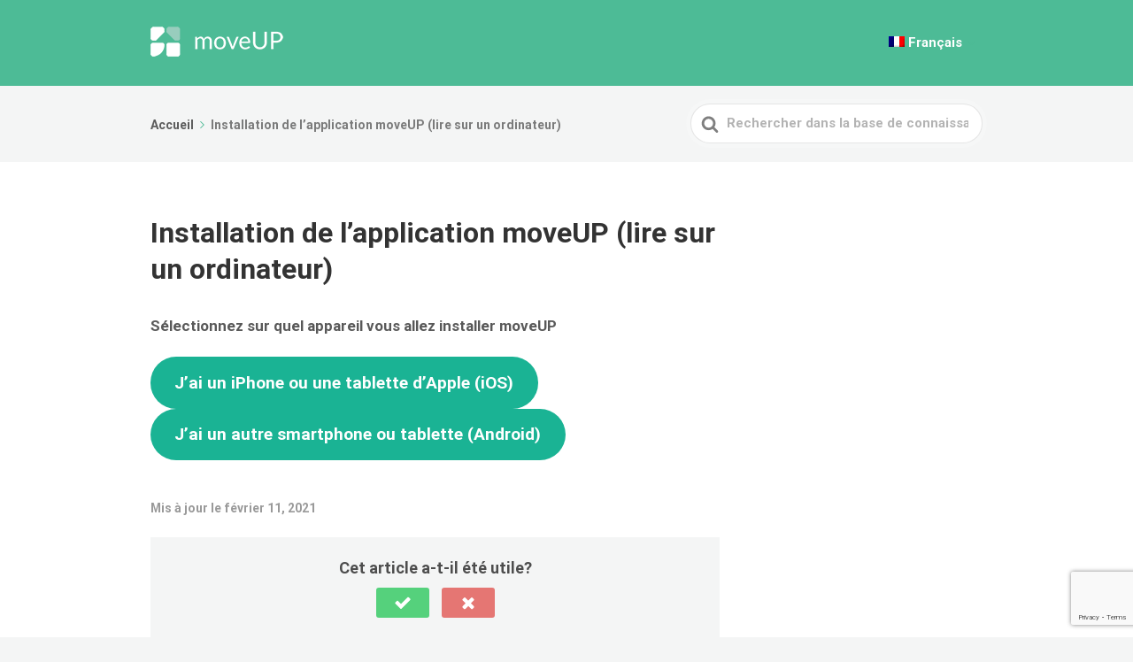

--- FILE ---
content_type: text/html; charset=utf-8
request_url: https://www.google.com/recaptcha/api2/anchor?ar=1&k=6LeslIceAAAAAPBU16SFCLen5RDeLfftiJdUobau&co=aHR0cHM6Ly9zdXBwb3J0LmJhcmlhdHJpY3MubW92ZXVwLmNhcmU6NDQz&hl=en&v=PoyoqOPhxBO7pBk68S4YbpHZ&size=invisible&anchor-ms=20000&execute-ms=30000&cb=gyxyuf2hu0o3
body_size: 48730
content:
<!DOCTYPE HTML><html dir="ltr" lang="en"><head><meta http-equiv="Content-Type" content="text/html; charset=UTF-8">
<meta http-equiv="X-UA-Compatible" content="IE=edge">
<title>reCAPTCHA</title>
<style type="text/css">
/* cyrillic-ext */
@font-face {
  font-family: 'Roboto';
  font-style: normal;
  font-weight: 400;
  font-stretch: 100%;
  src: url(//fonts.gstatic.com/s/roboto/v48/KFO7CnqEu92Fr1ME7kSn66aGLdTylUAMa3GUBHMdazTgWw.woff2) format('woff2');
  unicode-range: U+0460-052F, U+1C80-1C8A, U+20B4, U+2DE0-2DFF, U+A640-A69F, U+FE2E-FE2F;
}
/* cyrillic */
@font-face {
  font-family: 'Roboto';
  font-style: normal;
  font-weight: 400;
  font-stretch: 100%;
  src: url(//fonts.gstatic.com/s/roboto/v48/KFO7CnqEu92Fr1ME7kSn66aGLdTylUAMa3iUBHMdazTgWw.woff2) format('woff2');
  unicode-range: U+0301, U+0400-045F, U+0490-0491, U+04B0-04B1, U+2116;
}
/* greek-ext */
@font-face {
  font-family: 'Roboto';
  font-style: normal;
  font-weight: 400;
  font-stretch: 100%;
  src: url(//fonts.gstatic.com/s/roboto/v48/KFO7CnqEu92Fr1ME7kSn66aGLdTylUAMa3CUBHMdazTgWw.woff2) format('woff2');
  unicode-range: U+1F00-1FFF;
}
/* greek */
@font-face {
  font-family: 'Roboto';
  font-style: normal;
  font-weight: 400;
  font-stretch: 100%;
  src: url(//fonts.gstatic.com/s/roboto/v48/KFO7CnqEu92Fr1ME7kSn66aGLdTylUAMa3-UBHMdazTgWw.woff2) format('woff2');
  unicode-range: U+0370-0377, U+037A-037F, U+0384-038A, U+038C, U+038E-03A1, U+03A3-03FF;
}
/* math */
@font-face {
  font-family: 'Roboto';
  font-style: normal;
  font-weight: 400;
  font-stretch: 100%;
  src: url(//fonts.gstatic.com/s/roboto/v48/KFO7CnqEu92Fr1ME7kSn66aGLdTylUAMawCUBHMdazTgWw.woff2) format('woff2');
  unicode-range: U+0302-0303, U+0305, U+0307-0308, U+0310, U+0312, U+0315, U+031A, U+0326-0327, U+032C, U+032F-0330, U+0332-0333, U+0338, U+033A, U+0346, U+034D, U+0391-03A1, U+03A3-03A9, U+03B1-03C9, U+03D1, U+03D5-03D6, U+03F0-03F1, U+03F4-03F5, U+2016-2017, U+2034-2038, U+203C, U+2040, U+2043, U+2047, U+2050, U+2057, U+205F, U+2070-2071, U+2074-208E, U+2090-209C, U+20D0-20DC, U+20E1, U+20E5-20EF, U+2100-2112, U+2114-2115, U+2117-2121, U+2123-214F, U+2190, U+2192, U+2194-21AE, U+21B0-21E5, U+21F1-21F2, U+21F4-2211, U+2213-2214, U+2216-22FF, U+2308-230B, U+2310, U+2319, U+231C-2321, U+2336-237A, U+237C, U+2395, U+239B-23B7, U+23D0, U+23DC-23E1, U+2474-2475, U+25AF, U+25B3, U+25B7, U+25BD, U+25C1, U+25CA, U+25CC, U+25FB, U+266D-266F, U+27C0-27FF, U+2900-2AFF, U+2B0E-2B11, U+2B30-2B4C, U+2BFE, U+3030, U+FF5B, U+FF5D, U+1D400-1D7FF, U+1EE00-1EEFF;
}
/* symbols */
@font-face {
  font-family: 'Roboto';
  font-style: normal;
  font-weight: 400;
  font-stretch: 100%;
  src: url(//fonts.gstatic.com/s/roboto/v48/KFO7CnqEu92Fr1ME7kSn66aGLdTylUAMaxKUBHMdazTgWw.woff2) format('woff2');
  unicode-range: U+0001-000C, U+000E-001F, U+007F-009F, U+20DD-20E0, U+20E2-20E4, U+2150-218F, U+2190, U+2192, U+2194-2199, U+21AF, U+21E6-21F0, U+21F3, U+2218-2219, U+2299, U+22C4-22C6, U+2300-243F, U+2440-244A, U+2460-24FF, U+25A0-27BF, U+2800-28FF, U+2921-2922, U+2981, U+29BF, U+29EB, U+2B00-2BFF, U+4DC0-4DFF, U+FFF9-FFFB, U+10140-1018E, U+10190-1019C, U+101A0, U+101D0-101FD, U+102E0-102FB, U+10E60-10E7E, U+1D2C0-1D2D3, U+1D2E0-1D37F, U+1F000-1F0FF, U+1F100-1F1AD, U+1F1E6-1F1FF, U+1F30D-1F30F, U+1F315, U+1F31C, U+1F31E, U+1F320-1F32C, U+1F336, U+1F378, U+1F37D, U+1F382, U+1F393-1F39F, U+1F3A7-1F3A8, U+1F3AC-1F3AF, U+1F3C2, U+1F3C4-1F3C6, U+1F3CA-1F3CE, U+1F3D4-1F3E0, U+1F3ED, U+1F3F1-1F3F3, U+1F3F5-1F3F7, U+1F408, U+1F415, U+1F41F, U+1F426, U+1F43F, U+1F441-1F442, U+1F444, U+1F446-1F449, U+1F44C-1F44E, U+1F453, U+1F46A, U+1F47D, U+1F4A3, U+1F4B0, U+1F4B3, U+1F4B9, U+1F4BB, U+1F4BF, U+1F4C8-1F4CB, U+1F4D6, U+1F4DA, U+1F4DF, U+1F4E3-1F4E6, U+1F4EA-1F4ED, U+1F4F7, U+1F4F9-1F4FB, U+1F4FD-1F4FE, U+1F503, U+1F507-1F50B, U+1F50D, U+1F512-1F513, U+1F53E-1F54A, U+1F54F-1F5FA, U+1F610, U+1F650-1F67F, U+1F687, U+1F68D, U+1F691, U+1F694, U+1F698, U+1F6AD, U+1F6B2, U+1F6B9-1F6BA, U+1F6BC, U+1F6C6-1F6CF, U+1F6D3-1F6D7, U+1F6E0-1F6EA, U+1F6F0-1F6F3, U+1F6F7-1F6FC, U+1F700-1F7FF, U+1F800-1F80B, U+1F810-1F847, U+1F850-1F859, U+1F860-1F887, U+1F890-1F8AD, U+1F8B0-1F8BB, U+1F8C0-1F8C1, U+1F900-1F90B, U+1F93B, U+1F946, U+1F984, U+1F996, U+1F9E9, U+1FA00-1FA6F, U+1FA70-1FA7C, U+1FA80-1FA89, U+1FA8F-1FAC6, U+1FACE-1FADC, U+1FADF-1FAE9, U+1FAF0-1FAF8, U+1FB00-1FBFF;
}
/* vietnamese */
@font-face {
  font-family: 'Roboto';
  font-style: normal;
  font-weight: 400;
  font-stretch: 100%;
  src: url(//fonts.gstatic.com/s/roboto/v48/KFO7CnqEu92Fr1ME7kSn66aGLdTylUAMa3OUBHMdazTgWw.woff2) format('woff2');
  unicode-range: U+0102-0103, U+0110-0111, U+0128-0129, U+0168-0169, U+01A0-01A1, U+01AF-01B0, U+0300-0301, U+0303-0304, U+0308-0309, U+0323, U+0329, U+1EA0-1EF9, U+20AB;
}
/* latin-ext */
@font-face {
  font-family: 'Roboto';
  font-style: normal;
  font-weight: 400;
  font-stretch: 100%;
  src: url(//fonts.gstatic.com/s/roboto/v48/KFO7CnqEu92Fr1ME7kSn66aGLdTylUAMa3KUBHMdazTgWw.woff2) format('woff2');
  unicode-range: U+0100-02BA, U+02BD-02C5, U+02C7-02CC, U+02CE-02D7, U+02DD-02FF, U+0304, U+0308, U+0329, U+1D00-1DBF, U+1E00-1E9F, U+1EF2-1EFF, U+2020, U+20A0-20AB, U+20AD-20C0, U+2113, U+2C60-2C7F, U+A720-A7FF;
}
/* latin */
@font-face {
  font-family: 'Roboto';
  font-style: normal;
  font-weight: 400;
  font-stretch: 100%;
  src: url(//fonts.gstatic.com/s/roboto/v48/KFO7CnqEu92Fr1ME7kSn66aGLdTylUAMa3yUBHMdazQ.woff2) format('woff2');
  unicode-range: U+0000-00FF, U+0131, U+0152-0153, U+02BB-02BC, U+02C6, U+02DA, U+02DC, U+0304, U+0308, U+0329, U+2000-206F, U+20AC, U+2122, U+2191, U+2193, U+2212, U+2215, U+FEFF, U+FFFD;
}
/* cyrillic-ext */
@font-face {
  font-family: 'Roboto';
  font-style: normal;
  font-weight: 500;
  font-stretch: 100%;
  src: url(//fonts.gstatic.com/s/roboto/v48/KFO7CnqEu92Fr1ME7kSn66aGLdTylUAMa3GUBHMdazTgWw.woff2) format('woff2');
  unicode-range: U+0460-052F, U+1C80-1C8A, U+20B4, U+2DE0-2DFF, U+A640-A69F, U+FE2E-FE2F;
}
/* cyrillic */
@font-face {
  font-family: 'Roboto';
  font-style: normal;
  font-weight: 500;
  font-stretch: 100%;
  src: url(//fonts.gstatic.com/s/roboto/v48/KFO7CnqEu92Fr1ME7kSn66aGLdTylUAMa3iUBHMdazTgWw.woff2) format('woff2');
  unicode-range: U+0301, U+0400-045F, U+0490-0491, U+04B0-04B1, U+2116;
}
/* greek-ext */
@font-face {
  font-family: 'Roboto';
  font-style: normal;
  font-weight: 500;
  font-stretch: 100%;
  src: url(//fonts.gstatic.com/s/roboto/v48/KFO7CnqEu92Fr1ME7kSn66aGLdTylUAMa3CUBHMdazTgWw.woff2) format('woff2');
  unicode-range: U+1F00-1FFF;
}
/* greek */
@font-face {
  font-family: 'Roboto';
  font-style: normal;
  font-weight: 500;
  font-stretch: 100%;
  src: url(//fonts.gstatic.com/s/roboto/v48/KFO7CnqEu92Fr1ME7kSn66aGLdTylUAMa3-UBHMdazTgWw.woff2) format('woff2');
  unicode-range: U+0370-0377, U+037A-037F, U+0384-038A, U+038C, U+038E-03A1, U+03A3-03FF;
}
/* math */
@font-face {
  font-family: 'Roboto';
  font-style: normal;
  font-weight: 500;
  font-stretch: 100%;
  src: url(//fonts.gstatic.com/s/roboto/v48/KFO7CnqEu92Fr1ME7kSn66aGLdTylUAMawCUBHMdazTgWw.woff2) format('woff2');
  unicode-range: U+0302-0303, U+0305, U+0307-0308, U+0310, U+0312, U+0315, U+031A, U+0326-0327, U+032C, U+032F-0330, U+0332-0333, U+0338, U+033A, U+0346, U+034D, U+0391-03A1, U+03A3-03A9, U+03B1-03C9, U+03D1, U+03D5-03D6, U+03F0-03F1, U+03F4-03F5, U+2016-2017, U+2034-2038, U+203C, U+2040, U+2043, U+2047, U+2050, U+2057, U+205F, U+2070-2071, U+2074-208E, U+2090-209C, U+20D0-20DC, U+20E1, U+20E5-20EF, U+2100-2112, U+2114-2115, U+2117-2121, U+2123-214F, U+2190, U+2192, U+2194-21AE, U+21B0-21E5, U+21F1-21F2, U+21F4-2211, U+2213-2214, U+2216-22FF, U+2308-230B, U+2310, U+2319, U+231C-2321, U+2336-237A, U+237C, U+2395, U+239B-23B7, U+23D0, U+23DC-23E1, U+2474-2475, U+25AF, U+25B3, U+25B7, U+25BD, U+25C1, U+25CA, U+25CC, U+25FB, U+266D-266F, U+27C0-27FF, U+2900-2AFF, U+2B0E-2B11, U+2B30-2B4C, U+2BFE, U+3030, U+FF5B, U+FF5D, U+1D400-1D7FF, U+1EE00-1EEFF;
}
/* symbols */
@font-face {
  font-family: 'Roboto';
  font-style: normal;
  font-weight: 500;
  font-stretch: 100%;
  src: url(//fonts.gstatic.com/s/roboto/v48/KFO7CnqEu92Fr1ME7kSn66aGLdTylUAMaxKUBHMdazTgWw.woff2) format('woff2');
  unicode-range: U+0001-000C, U+000E-001F, U+007F-009F, U+20DD-20E0, U+20E2-20E4, U+2150-218F, U+2190, U+2192, U+2194-2199, U+21AF, U+21E6-21F0, U+21F3, U+2218-2219, U+2299, U+22C4-22C6, U+2300-243F, U+2440-244A, U+2460-24FF, U+25A0-27BF, U+2800-28FF, U+2921-2922, U+2981, U+29BF, U+29EB, U+2B00-2BFF, U+4DC0-4DFF, U+FFF9-FFFB, U+10140-1018E, U+10190-1019C, U+101A0, U+101D0-101FD, U+102E0-102FB, U+10E60-10E7E, U+1D2C0-1D2D3, U+1D2E0-1D37F, U+1F000-1F0FF, U+1F100-1F1AD, U+1F1E6-1F1FF, U+1F30D-1F30F, U+1F315, U+1F31C, U+1F31E, U+1F320-1F32C, U+1F336, U+1F378, U+1F37D, U+1F382, U+1F393-1F39F, U+1F3A7-1F3A8, U+1F3AC-1F3AF, U+1F3C2, U+1F3C4-1F3C6, U+1F3CA-1F3CE, U+1F3D4-1F3E0, U+1F3ED, U+1F3F1-1F3F3, U+1F3F5-1F3F7, U+1F408, U+1F415, U+1F41F, U+1F426, U+1F43F, U+1F441-1F442, U+1F444, U+1F446-1F449, U+1F44C-1F44E, U+1F453, U+1F46A, U+1F47D, U+1F4A3, U+1F4B0, U+1F4B3, U+1F4B9, U+1F4BB, U+1F4BF, U+1F4C8-1F4CB, U+1F4D6, U+1F4DA, U+1F4DF, U+1F4E3-1F4E6, U+1F4EA-1F4ED, U+1F4F7, U+1F4F9-1F4FB, U+1F4FD-1F4FE, U+1F503, U+1F507-1F50B, U+1F50D, U+1F512-1F513, U+1F53E-1F54A, U+1F54F-1F5FA, U+1F610, U+1F650-1F67F, U+1F687, U+1F68D, U+1F691, U+1F694, U+1F698, U+1F6AD, U+1F6B2, U+1F6B9-1F6BA, U+1F6BC, U+1F6C6-1F6CF, U+1F6D3-1F6D7, U+1F6E0-1F6EA, U+1F6F0-1F6F3, U+1F6F7-1F6FC, U+1F700-1F7FF, U+1F800-1F80B, U+1F810-1F847, U+1F850-1F859, U+1F860-1F887, U+1F890-1F8AD, U+1F8B0-1F8BB, U+1F8C0-1F8C1, U+1F900-1F90B, U+1F93B, U+1F946, U+1F984, U+1F996, U+1F9E9, U+1FA00-1FA6F, U+1FA70-1FA7C, U+1FA80-1FA89, U+1FA8F-1FAC6, U+1FACE-1FADC, U+1FADF-1FAE9, U+1FAF0-1FAF8, U+1FB00-1FBFF;
}
/* vietnamese */
@font-face {
  font-family: 'Roboto';
  font-style: normal;
  font-weight: 500;
  font-stretch: 100%;
  src: url(//fonts.gstatic.com/s/roboto/v48/KFO7CnqEu92Fr1ME7kSn66aGLdTylUAMa3OUBHMdazTgWw.woff2) format('woff2');
  unicode-range: U+0102-0103, U+0110-0111, U+0128-0129, U+0168-0169, U+01A0-01A1, U+01AF-01B0, U+0300-0301, U+0303-0304, U+0308-0309, U+0323, U+0329, U+1EA0-1EF9, U+20AB;
}
/* latin-ext */
@font-face {
  font-family: 'Roboto';
  font-style: normal;
  font-weight: 500;
  font-stretch: 100%;
  src: url(//fonts.gstatic.com/s/roboto/v48/KFO7CnqEu92Fr1ME7kSn66aGLdTylUAMa3KUBHMdazTgWw.woff2) format('woff2');
  unicode-range: U+0100-02BA, U+02BD-02C5, U+02C7-02CC, U+02CE-02D7, U+02DD-02FF, U+0304, U+0308, U+0329, U+1D00-1DBF, U+1E00-1E9F, U+1EF2-1EFF, U+2020, U+20A0-20AB, U+20AD-20C0, U+2113, U+2C60-2C7F, U+A720-A7FF;
}
/* latin */
@font-face {
  font-family: 'Roboto';
  font-style: normal;
  font-weight: 500;
  font-stretch: 100%;
  src: url(//fonts.gstatic.com/s/roboto/v48/KFO7CnqEu92Fr1ME7kSn66aGLdTylUAMa3yUBHMdazQ.woff2) format('woff2');
  unicode-range: U+0000-00FF, U+0131, U+0152-0153, U+02BB-02BC, U+02C6, U+02DA, U+02DC, U+0304, U+0308, U+0329, U+2000-206F, U+20AC, U+2122, U+2191, U+2193, U+2212, U+2215, U+FEFF, U+FFFD;
}
/* cyrillic-ext */
@font-face {
  font-family: 'Roboto';
  font-style: normal;
  font-weight: 900;
  font-stretch: 100%;
  src: url(//fonts.gstatic.com/s/roboto/v48/KFO7CnqEu92Fr1ME7kSn66aGLdTylUAMa3GUBHMdazTgWw.woff2) format('woff2');
  unicode-range: U+0460-052F, U+1C80-1C8A, U+20B4, U+2DE0-2DFF, U+A640-A69F, U+FE2E-FE2F;
}
/* cyrillic */
@font-face {
  font-family: 'Roboto';
  font-style: normal;
  font-weight: 900;
  font-stretch: 100%;
  src: url(//fonts.gstatic.com/s/roboto/v48/KFO7CnqEu92Fr1ME7kSn66aGLdTylUAMa3iUBHMdazTgWw.woff2) format('woff2');
  unicode-range: U+0301, U+0400-045F, U+0490-0491, U+04B0-04B1, U+2116;
}
/* greek-ext */
@font-face {
  font-family: 'Roboto';
  font-style: normal;
  font-weight: 900;
  font-stretch: 100%;
  src: url(//fonts.gstatic.com/s/roboto/v48/KFO7CnqEu92Fr1ME7kSn66aGLdTylUAMa3CUBHMdazTgWw.woff2) format('woff2');
  unicode-range: U+1F00-1FFF;
}
/* greek */
@font-face {
  font-family: 'Roboto';
  font-style: normal;
  font-weight: 900;
  font-stretch: 100%;
  src: url(//fonts.gstatic.com/s/roboto/v48/KFO7CnqEu92Fr1ME7kSn66aGLdTylUAMa3-UBHMdazTgWw.woff2) format('woff2');
  unicode-range: U+0370-0377, U+037A-037F, U+0384-038A, U+038C, U+038E-03A1, U+03A3-03FF;
}
/* math */
@font-face {
  font-family: 'Roboto';
  font-style: normal;
  font-weight: 900;
  font-stretch: 100%;
  src: url(//fonts.gstatic.com/s/roboto/v48/KFO7CnqEu92Fr1ME7kSn66aGLdTylUAMawCUBHMdazTgWw.woff2) format('woff2');
  unicode-range: U+0302-0303, U+0305, U+0307-0308, U+0310, U+0312, U+0315, U+031A, U+0326-0327, U+032C, U+032F-0330, U+0332-0333, U+0338, U+033A, U+0346, U+034D, U+0391-03A1, U+03A3-03A9, U+03B1-03C9, U+03D1, U+03D5-03D6, U+03F0-03F1, U+03F4-03F5, U+2016-2017, U+2034-2038, U+203C, U+2040, U+2043, U+2047, U+2050, U+2057, U+205F, U+2070-2071, U+2074-208E, U+2090-209C, U+20D0-20DC, U+20E1, U+20E5-20EF, U+2100-2112, U+2114-2115, U+2117-2121, U+2123-214F, U+2190, U+2192, U+2194-21AE, U+21B0-21E5, U+21F1-21F2, U+21F4-2211, U+2213-2214, U+2216-22FF, U+2308-230B, U+2310, U+2319, U+231C-2321, U+2336-237A, U+237C, U+2395, U+239B-23B7, U+23D0, U+23DC-23E1, U+2474-2475, U+25AF, U+25B3, U+25B7, U+25BD, U+25C1, U+25CA, U+25CC, U+25FB, U+266D-266F, U+27C0-27FF, U+2900-2AFF, U+2B0E-2B11, U+2B30-2B4C, U+2BFE, U+3030, U+FF5B, U+FF5D, U+1D400-1D7FF, U+1EE00-1EEFF;
}
/* symbols */
@font-face {
  font-family: 'Roboto';
  font-style: normal;
  font-weight: 900;
  font-stretch: 100%;
  src: url(//fonts.gstatic.com/s/roboto/v48/KFO7CnqEu92Fr1ME7kSn66aGLdTylUAMaxKUBHMdazTgWw.woff2) format('woff2');
  unicode-range: U+0001-000C, U+000E-001F, U+007F-009F, U+20DD-20E0, U+20E2-20E4, U+2150-218F, U+2190, U+2192, U+2194-2199, U+21AF, U+21E6-21F0, U+21F3, U+2218-2219, U+2299, U+22C4-22C6, U+2300-243F, U+2440-244A, U+2460-24FF, U+25A0-27BF, U+2800-28FF, U+2921-2922, U+2981, U+29BF, U+29EB, U+2B00-2BFF, U+4DC0-4DFF, U+FFF9-FFFB, U+10140-1018E, U+10190-1019C, U+101A0, U+101D0-101FD, U+102E0-102FB, U+10E60-10E7E, U+1D2C0-1D2D3, U+1D2E0-1D37F, U+1F000-1F0FF, U+1F100-1F1AD, U+1F1E6-1F1FF, U+1F30D-1F30F, U+1F315, U+1F31C, U+1F31E, U+1F320-1F32C, U+1F336, U+1F378, U+1F37D, U+1F382, U+1F393-1F39F, U+1F3A7-1F3A8, U+1F3AC-1F3AF, U+1F3C2, U+1F3C4-1F3C6, U+1F3CA-1F3CE, U+1F3D4-1F3E0, U+1F3ED, U+1F3F1-1F3F3, U+1F3F5-1F3F7, U+1F408, U+1F415, U+1F41F, U+1F426, U+1F43F, U+1F441-1F442, U+1F444, U+1F446-1F449, U+1F44C-1F44E, U+1F453, U+1F46A, U+1F47D, U+1F4A3, U+1F4B0, U+1F4B3, U+1F4B9, U+1F4BB, U+1F4BF, U+1F4C8-1F4CB, U+1F4D6, U+1F4DA, U+1F4DF, U+1F4E3-1F4E6, U+1F4EA-1F4ED, U+1F4F7, U+1F4F9-1F4FB, U+1F4FD-1F4FE, U+1F503, U+1F507-1F50B, U+1F50D, U+1F512-1F513, U+1F53E-1F54A, U+1F54F-1F5FA, U+1F610, U+1F650-1F67F, U+1F687, U+1F68D, U+1F691, U+1F694, U+1F698, U+1F6AD, U+1F6B2, U+1F6B9-1F6BA, U+1F6BC, U+1F6C6-1F6CF, U+1F6D3-1F6D7, U+1F6E0-1F6EA, U+1F6F0-1F6F3, U+1F6F7-1F6FC, U+1F700-1F7FF, U+1F800-1F80B, U+1F810-1F847, U+1F850-1F859, U+1F860-1F887, U+1F890-1F8AD, U+1F8B0-1F8BB, U+1F8C0-1F8C1, U+1F900-1F90B, U+1F93B, U+1F946, U+1F984, U+1F996, U+1F9E9, U+1FA00-1FA6F, U+1FA70-1FA7C, U+1FA80-1FA89, U+1FA8F-1FAC6, U+1FACE-1FADC, U+1FADF-1FAE9, U+1FAF0-1FAF8, U+1FB00-1FBFF;
}
/* vietnamese */
@font-face {
  font-family: 'Roboto';
  font-style: normal;
  font-weight: 900;
  font-stretch: 100%;
  src: url(//fonts.gstatic.com/s/roboto/v48/KFO7CnqEu92Fr1ME7kSn66aGLdTylUAMa3OUBHMdazTgWw.woff2) format('woff2');
  unicode-range: U+0102-0103, U+0110-0111, U+0128-0129, U+0168-0169, U+01A0-01A1, U+01AF-01B0, U+0300-0301, U+0303-0304, U+0308-0309, U+0323, U+0329, U+1EA0-1EF9, U+20AB;
}
/* latin-ext */
@font-face {
  font-family: 'Roboto';
  font-style: normal;
  font-weight: 900;
  font-stretch: 100%;
  src: url(//fonts.gstatic.com/s/roboto/v48/KFO7CnqEu92Fr1ME7kSn66aGLdTylUAMa3KUBHMdazTgWw.woff2) format('woff2');
  unicode-range: U+0100-02BA, U+02BD-02C5, U+02C7-02CC, U+02CE-02D7, U+02DD-02FF, U+0304, U+0308, U+0329, U+1D00-1DBF, U+1E00-1E9F, U+1EF2-1EFF, U+2020, U+20A0-20AB, U+20AD-20C0, U+2113, U+2C60-2C7F, U+A720-A7FF;
}
/* latin */
@font-face {
  font-family: 'Roboto';
  font-style: normal;
  font-weight: 900;
  font-stretch: 100%;
  src: url(//fonts.gstatic.com/s/roboto/v48/KFO7CnqEu92Fr1ME7kSn66aGLdTylUAMa3yUBHMdazQ.woff2) format('woff2');
  unicode-range: U+0000-00FF, U+0131, U+0152-0153, U+02BB-02BC, U+02C6, U+02DA, U+02DC, U+0304, U+0308, U+0329, U+2000-206F, U+20AC, U+2122, U+2191, U+2193, U+2212, U+2215, U+FEFF, U+FFFD;
}

</style>
<link rel="stylesheet" type="text/css" href="https://www.gstatic.com/recaptcha/releases/PoyoqOPhxBO7pBk68S4YbpHZ/styles__ltr.css">
<script nonce="nWwLoYkxrFli1Rc95TNSTg" type="text/javascript">window['__recaptcha_api'] = 'https://www.google.com/recaptcha/api2/';</script>
<script type="text/javascript" src="https://www.gstatic.com/recaptcha/releases/PoyoqOPhxBO7pBk68S4YbpHZ/recaptcha__en.js" nonce="nWwLoYkxrFli1Rc95TNSTg">
      
    </script></head>
<body><div id="rc-anchor-alert" class="rc-anchor-alert"></div>
<input type="hidden" id="recaptcha-token" value="[base64]">
<script type="text/javascript" nonce="nWwLoYkxrFli1Rc95TNSTg">
      recaptcha.anchor.Main.init("[\x22ainput\x22,[\x22bgdata\x22,\x22\x22,\[base64]/[base64]/[base64]/[base64]/[base64]/UltsKytdPUU6KEU8MjA0OD9SW2wrK109RT4+NnwxOTI6KChFJjY0NTEyKT09NTUyOTYmJk0rMTxjLmxlbmd0aCYmKGMuY2hhckNvZGVBdChNKzEpJjY0NTEyKT09NTYzMjA/[base64]/[base64]/[base64]/[base64]/[base64]/[base64]/[base64]\x22,\[base64]\x22,\[base64]/DqMKXwpXCkcOlMgLCvMKDw5TDpGYFwrTCi2HDn8OVUcKHwrLCqsK6Zz/DvnnCucKyLsKcwrzCqFdSw6LCs8Oyw5lrD8K5H1/CusKKb0N7w6XChAZIS8OwwoFWbcKOw6ZYwqoXw5YSwoMdasKvw6jCksKPwrrDl8KPME3Dk1zDjUHClS9RwqDCgDk6acKuw6F6bcKVHT8pJwRSBMOcwrLDmsK2w4XCj8KwWsO+BX0xDcKGeHs3wq/DnsOcw6TCqsOnw7wkw4pfJsOSwpfDjgnDsE0Qw7Fnw4dRwqvCn28eAXB7wp5Vw4nCgcKEZXccaMO2w7kQBGBjwq9hw5UyI0k2wojCjk/Dp2oQV8KGVT3CqsO1O3piPn3Dk8OKwqvCrCAUXsOfw7rCtzFrMUnDqwDDi28rwq9DMsKRw53Cv8KLCRAYw5LCowPCpAN0wrchw4LCul8AfhcXwqzCgMK4DcKCEjfCsX7DjsKowrnDtn5LcsKUdXzDrxTCqcO9woZaWD/[base64]/CqcK5aArDvcOOwpzCvS0DdMO+ZcOSw64zd8Ofw6HCtB0Aw7rChsOOBS3DrRzCg8Kdw5XDnjjDiFUsZ8KUKC7DqETCqsOaw74ufcKIUgsmScKHw4fChyLDhsKcGMOUw5HDmcKfwosrTC/CoHPDlT4Rw61bwq7DgMKEw4nCpcK+w5zDthh+TsKkZ0QIblrDqXAmwoXDtW/ChFLCi8OZwqpyw4klMsKGdMOIaMK8w7lAaA7DnsKKw5tLSMO2YwDCusKOwqTDoMOmcSrCpjQMVMK7w6nCvnfCv3zCuCvCssKNC8Oaw4t2F8OkaAA6IMOXw7vDh8K8woZmbUXDhMOiw5DCl37DgT/[base64]/Ch8O9aAzCnB7CmD7CuBB+w5/DshMQRmJUIsOxZsOqw4LDgsKnQcOzw44ad8OWwrvDscKZwpXDpcKwwoTCtmXCgwvDqHRhPGLDvjXCgVHCpcO6KsKefk07C27Cm8OJAEXDqMOjw7nDicO7DTQywrjDiCzDpsKjw6pFw6M1F8ONKcK7dsOoMCjDhnPCp8O0I0hyw6hrw7pJwpvDok4iYUsUFsO7w7dgXS/CmsOAa8K5HsKxw7VBw6nDkADChEDCkxzDnsKXAcK3BnVGQjNGSMKMFsOjQsOmOG4Ew5TCqWvDrMKMUsKQwqTCqMOuwrA/QcKswoXCjiHCq8KKwqXDqwtvwrYAw7bCosKfw6PClWXDpkUFwq/Cr8Kiw4AFwofDk20UwqLCv0RFNMOFYsOpw69Ew6lxw7bCmMOEAyF+w79VwrfCjU7DkBHDgU7DmG4Aw7F/[base64]/Doz4IwqDCgiBswqXClXUrw6MRw6dJw78owqzChMOqBMOcwr9xS1ZRw6HDrHLChcKxZkltwqDCki8RBMKvKgM+MilrG8O/wofDj8KqUMKXwp3Drj/Diy7CsQAVw73CiSLDnSnDr8O4bngOwo/DnTbDvA7CnMK2RxonWMKew5ZvAT7DvsKXw7rCvMK6f8OPwp4cXS8VZRfCjB/Ct8OfF8K8UWzCnn1/SsKrwqoxw7ZBwqzClsO5wrfCq8K4O8O2SzvDgMOewrbCi1dDwrUedcKFw5N5ZcORPXrDtVLCkQgJIcKqX0TDiMKIwqvCvz/DtwzCtcKPbkt/wrjCtQ7CvA/ChBB4CMKKbsOJC2vDkcK9wobDj8KPVArClEs1AsOFD8ODwpV/w7LDgcKCMcK9wrbDjQ7CuyfCvnMSFMKCdSxsw7/DiwRsT8Kpw6XCqSfDuwoqwoFMwqIFMUfCiE7Dh0HCvTnDmXDCkibCjMOSw5EIwrNUwoXCrm9Fw75fw7/[base64]/akfDgRY4woMxw7kLwoJ8wrtTecKFUV4yAA/[base64]/[base64]/[base64]/w73Ch8KKw5sxw5J/Yk3DvcKuw7DDkcOlb8OtKMOgwqhJw7g3XwTDocODwrHCrCAYXVvCqMKifcK3w74Rwo/Ci1NLMMOFOcKPTmbCrG4ENk/DpXvDocOQwoc/bsKsQMKnw4U5H8KaC8K+w5HCiUDDksODw7IvSsOTZw8oOsOTw6/CscObw7fCmgBPw5pLw47CpGIDa25Rw7PDgTvDvlVOcWVAaSdDw7zCjj1TE1FPesK4wrsAw4jCq8OEHsOBwr9ZPMKCEMKRV1Jww6HDpwrDtcK9wpDDmHfDplnDnDAIbhIOfBIUdsKtwp5OwqldIRI5w7TDpxllw7DCoGZuw5MJeRnDllBPw6/DlMKsw7VjAFrCh2TDtcKbNMKnwrPDp10+O8KLwrLDosK2HlwZwpHCiMOyQMOFwozDuRrDlk8YZ8KiwrfDsMORY8KEwrlew5kcJV7ChMKIZjBMKkfCjXDClMKnw5/Ch8Knw4bDr8OpOsK1wpHCpUfDpRHDrVQwwpLDtcKbXMKzIsKQPWdew6ANwqJ5Rh3DjEpww6jCr3TCqmZ7wrDDuzDDn3xLw6bDplsAw48Sw7HDkinCsTgCw6zCmXswH35oX2rDiDs8IsOkU2jDvcOjRMKMwr1/HcKqw5DCjcOQw4rCoxXCmX43PzwkBnciwrnCuBBtbSTDoVhbw7fCksOSwqxEKsOkwovDnh40RMKUOjbCtFXCvFkVwrfCrMKhdzYWw5vDlRnCvsOUecK/woYUw787w7sYT8OTNsKOw7HDuMK+Oi9Hw5bDrcKvw5oUdcOow4fCtxzCisO2w5wKwojDiMOMwqrCt8KAwonDgcKow7dSwo/CrcOPQU4EY8KAwp/DscOqw6krOQYwwqsndELCvh3Dt8OXw5TDssOzVsKnEzTDmm5zwpcGw7NCwqfDlzjDpsOTShzDihPDqMKewqHDhBnCkUPCrMOMw7x3NinDqUgywqUfw7phw5pGdsOAKwVYw53Dk8KTw7/[base64]/[base64]/DoMKMJnQ4JDHDq8KxM8OnwrPDhsOifsKlwpF5OMKmw78/wr3CsMKWYG1ZwoZ3w59/wppOw6XDocKWaMK7wo50RB3DpzAvwopIVjcDw64lw4HDssOGwqvDosKTw7lNwrQZEBvDhMKtwo7CskDCrMOiKMKiwr7CncK1dcKwF8O2fATDpMO1ZTDDm8KIScO/NVbCh8OjNMOywo15AsOew7nCmC5twqsZSjk2w4TDtnnDqcOXw67Dn8KhClx5w7rCicKYwp/[base64]/KAbDoRvDosKCemcAdWgVCwPDhsOTG8Oaw796HMK7w5xgOnjCmgHDqXDCnVzCjMOwFjXCuMOYW8Krw70kScKAERLCkMKoDjkffMKNOAhAw49yfsKwRTfCkMOawpbCmSVHc8K9cj01woIFw5HCk8KFEcKcBMKIw6Aewo/Ck8Kow73DqCIoRcOlw7lcwrPDmwIPwofDqWHCvMKBwrNnwojDoSzDomZQw5lvRsO3w77ClUXCjMKkwrDDrsOvw7sMEMOlwok/SsKHe8KBc8Knwp3Dnwdiw4p2aEYqDjgIQS/DvsOhLgDCsMKlT8OBw4fCrC3DvsKedi8HBsObQj4fRsOGMxfDtQEabsKKw53Cr8KzPW7DsGnDkMOGwp/[base64]/Dn8KqwqZRw4/CqXlSwrHDpUA4w4jDmEwGMMKaXsKIIcKYwrBjw7bDusKPF0XDkQvDvQHCi2TDnR/Dm2rClVPCr8K3PMKnOsOeOMKkX3/Cu0UawrvDmEt1I08BcwrDo0/DtSzDtMKuF2VOwqAvwoRnw7XCv8OrXHJLw5fCocKpw6HDjMK/wqjCisOabF/ChTcXBsKMwpPDlUQIwqhEa2jDth5lw6fDjMKxZRfDu8KGZsOGw4LDtBcOAMKYwrzCo2ZlOcOIwpULw4tIw5/DoCXDtHkDQ8OCw7kOw6glw7QYeMOpFxTDnsKuwp43b8KyQsKiCV7CscK4GR4Mw7sbw5HCnsK+QDTCtcOvZMOsasKFb8OyWMKVMcOdw5fCtQ1YwolWZcO3DsKTw4pzw7RUWMOTRcKYe8OdMsKmw50/Z03CjkLDvcOBwqrDs8KvQcKEw6TDp8Kvw7VjbcKRKcOvw6MMwpFdw6MBwqBRwrfDjMOKw4zDs3x9XcOtHMKaw4FAwqrCncK/w545ZD5Dw4zDmkZvKR3CgGsoO8Kqw4sfwpnCoD5VwrHCvwnCiMOiw4nDusOBw7TDo8OpwqRnH8KuIXHCucOvCMK2esKxwq8pw43Cml4NwqzDgk98wpzDjFVnIyzDtGfDsMKHwqLCsMKow5BmL3JgwrTCoMOgQcKrw5cZwqLDq8OQwqTDlsKtLcKiwr/CimwLw6wrXCcUw6Iie8OVAThVwqMIwqDCsVUGw7TCn8KRKCEmBwLDljfDi8OIw5TCn8Kdwo5KH20Wwo7DuwXCnsKJRTh3woPCncK9w6c0GWE7w6DDqnPChcKbwrMuR8K0Q8Odwp/DrnHDksOGwoRew4thAMOww4BMQ8KIwofClMK7wpfCrxrDmsKDwoJLwqEXwqQwX8Orw6hYwovDiCRACmzDlMO+w75/eCtHwobDhUnClsO6w6olw77DrGrDvwBlF1HDsn/DhUkuHE7DrizCuMObwqTDk8KQw5smbcOIf8Orw6jDvSfCuVXCqQ/Doh7DoT3Cn8K3w70nwqJGw7c0TgvCj8KTwp3Co8KMw53CkkTDi8Kmw79uGyY7wpgiwpo6RF7CvMOEw5gCw5FUCknDk8KdacKZQnw7w7Nlc1TDg8KbwonDmMOQZm7CngXCvcOtecKCKsKsw4zCm8K2IkJCwrfCn8KaFcK7NjPDulzCkcOcw71LB2vDgAvCjsO/[base64]/NcKpVMOpw7ZRw7bDhzLDlMOWw5zCgmbCq8O/B0jCocK/TsKhG8O4worDkiB8bsKRwrHDm8KnP8KwwrsXw7vCrBcuw6QEa8KawqzCqsO3esOxb0jCvmMaUDxIFnrCnjzCosOue1BBw6TDpGZew6HDjcKqw6vDp8OoHmbDuyzDqQvCrGQRKcKEDj5+w7HCocOKE8OIO1oOTsO/w5QUw4TDncO1d8K3Um3DgxLCkcKTP8OuH8K7w78Sw5jCtj85SMKxw4oVwolAwqNzw6VQw5g/wr7DucKrf3rDo1B4Rw/DllbDmD4LWjguwoMvw47DvMO7wq8gfsKtMUVQE8ONGsKSdMKgw4BAwq5TA8O/EEVzwrnCksOcwrnDkm9JR03Cox09DsKbZi3Cv0jDtXLCiMKMYcOaw7/CqMOVQcODeEDDjMOmw6N4w7A6TcOXwqTDoDPCmcK3TjwOwogxwrDDjATCtA7DpAEBwrsXIDPCucK4wprDrcKTSsOXwr/[base64]/DmSZ1ahTDjQHCvybDucKnDsORwrMWd3vCkwXDgVzCozHDuwYdwqZOw70Ww7nCkT7CiwTCt8OjRGrDiC/DvMKbIMKaCwJzFUbDp3o0w4/CmMKfw6DDlMOCwrjDtBHCrkfDoFPDtxbDosKPesKcwrgMwrRiKnl5wqnCmXlOw6YvWmFsw5NnKMKKEVbCo3tmwpgAW8KXEsK1w6Q/w6bDpsOHfMKwAcKEGj0ew7XDksKPaQVHQcK8wos4wqnDjxTDtjvDkcKdwo82VCcXfTALw5VowoN6wrVSw5ZJbj0yHjfDmic4w5lBw5ZPwqPCt8KGw4jConfDusKmS2HDii/ChsKjwphmw5EwGz/Cg8KLFQNmb3RhCx3DqE52w4vDkMOYJsO5TMK7Wj48w6k9woPDicO9wrB+MsOEwpJ6VcOPw5AQw6sUfSklw7/Dk8Okw6jCqcO9dsKqw5xOwpHDhsOjw6pDwo4aw7XDs24LNkXDlcKaR8KFw7xASsOjZcK7fDvDvcOrK3wrwqHClsKJWcKsOF3DrSnCqcKxZ8KxNsOheMOCw41Uw6/DtBItw7IYfsOCw7DDvcO2eDQ0w6vChMOFaMONLhsIw4QxZMOkw4pXBMOwb8OjwpBJwr/CiFocJsKVB8KlK13DlcOSQsKKw6/[base64]/CgHcbSsOLw5/ChiNNdS7CvsKcVDEkfR3DolVYwqRZw7gofEECw5B6O8OCSsKJAQYkF2MMw4TDk8K7aVfCu3tfRHfCu3VvHMKHD8KawpNhXwA1w745wpnDnjTCjsK2w7NfVGPDqsK6fkjCmyt/w5NnHB5oFjp6wq3DhMKHw5jChcKSw5TDtHjCg0BgQsO5wpFNYcKOdG/CrGR5wqHCrMOMwp7Ch8OKwq/DhQbChVzDhMOgwod0wrrCpsO9D1dwTMOdw7DDrCzCimXCnD7DrMOqGRgdHGkcH35+wqJSw7Z/wqTDncOtwpZow5zDj3TCg3rDuSocNMK4PEZRQcKkSMKrwoHDmsKUa1V6w5zDvMKJwrhVw6zDt8KKTnzDo8KvS1rDhF0/w7pWesKAJhV8wqZ4wo8ywrHDrjfChi1ywqbDi8Kyw4pufsOowpPDvsK6wrnDoH/CiwpPdx3CucK7f0M3w6ZDwrNPwq7DrwkAZcOKQFpCb3/[base64]/w4TDoCvCt8KywqDCr23Cn8K6dsOhE8OJazvCs8KmRMOiPmB4wq1dw5PDsnjDv8O6wrNhwpIIb3NXw4fDisKmw6fDnMORwrLDi8OBw44dwplHHcKVVcKPw5HCicK3w7fDusK2wokBw5DDujFcRXEvGsOGw5Uqw4LCnETDuUDDi8OXwpbCrTrDvcOawpV6w6/DskrDhhY7w79vHsKJNcK1V0rDpsKOwrYSAsKPDgk2c8KbwpNcw7TClkbDiMK4w70/ImAIw68DYX1jw5lTfMOcIkDDgcKwcF3CncKWSsKIPxrDpBLCpcOjw4jCvMKrFzxXw4FZwolJBkQYEcOZEcKGwofCgcOhL0XDusOLw7Yhw5wtw4Z3wrbCm8KkQMO5w6rDgEfDgUTCisK8DsO9JjJRwrPDicKRw5jDlg1Kw5vDu8K/w5QHPcOXN8ONP8OnfQdbScOlw6HDkmUiOsKcZnE2AxTCt2XCqMO0MHdFw5vDjkJnwqI/[base64]/DtMKAw7PDiXIldsOgdUHDmDgbw6DCrH17w7NOLXbCgkjChHTChMOSY8OvC8OdVsOhawMBD3MzwqxQEMKEw63CulcGw64vw6/DssKpYsK9w7hZw6LDnRDCg2YdCTDDiEvCrig0w7RmwrdIYU3Cu8ORw7PCpsKvw5Asw5bDucOfw6Vfw6k/TcO7C8OFGcK8YsOdw63CvcOOw47Dh8KPOn0zNA5hwrzDscO1KlrCkUV2CsO6Z8Omw7LCsMKGKsOWVMKXwo/Dv8OZwprDmsOKOARnw65Jw7I7EcORCcOMasOTw4pgDMK2DWvCg0vDuMKMwroMF3zCniTDp8K+T8OKEcOYFMO7wqF3AcKocxI3QTfDhk/DsMKnwrRVPlnDsDhGcAo8U0FEAMK9wrzCvcOwDcOvSxNuGm3Cu8KwYMO1D8OfwpsLHcOawpFPI8KzwoQ0OyYPFnRZbUQYFcOkNxPDqx3CvCcKw659w47Cl8O9MG02w4ZmYcKsw6DCo8Kuw7TDiMOxw67Dl8O5JsOOwqFywr/CnlbDiMKdcsKLWcObASjDoWd3wqMcWMOKwoPDtmtmwrQ6WcKwFB7DosOow4Juwp7Cg21bw6PCtEd1w7HDryY4wrsWw49bC1zCpMOZJsOvw64uwoDCtMK5w7HCnWrDn8KQZ8KPw7HDr8K1WcO4w7fCm2jDhcOAMVfDv3Y2e8O5w4fCmsKgLk58w6VOwokjGHR+XcOAwp/DrMKtwpnCnnLCicOww7pAZTbCj8KRSsK+woDCqAwRwrrCr8OawpolGMOPwqlQbMKtEAvCgMK/[base64]/CjAnDkcKEwojCh8O4woYgw4/DpDtBSUR1wqlVSsKWYsK8NMOowr5iYyjCq2DDhTHDmMKjEWzDq8KRwp3Crxw4w6LCiMOqHAjClUNKT8KgWgHDkRMtQAhjN8K8EmNoGXjDp2zDg3HDk8K1wqHDn8OUbsOkJ1XDvsOwfUAOQcKAw54sQkTDpEdCSMKew6nCiMO/YcKJw53CpGDDocK3w648wpXCug/DgcOzwpdgwo8sw5zDg8O3FsOTw5ImwqbCj1jDphA7w6/DnRDDoHbDs8OcD8O/c8OyCGs+wppOwooEwr/DnikQQCYmwp5rB8KtKGdZwqnCqzBfPj/[base64]/CkyLDvX/Cm8KkJQzCmQjClmfDmcKuw5fCmm0aUSkYbHEDJcOpO8KowoXCoDjCh1NbwpvCn31IY0DDvQjCj8OUwqzClzUuWsOkw60Jw5Vhw7/Dq8Kow7dGdcKvEDsfwpBjw4bCv8KFeiAPGycTwppvwqIGw5rCjmbCq8KjwoQuLMK7wrTChErCig7DtcKXWSDDhBshK3bDnMK6bQ44TynDlMOxb0pKZ8O8w6ZJNsOYw57CkBfDiWl4w7twE3t/[base64]/w5zDlcO7wpRAw6Ehw6rDpirCuQQXZGdAw4Udw7PChA9lejoyXC1Cw7YGWV8OKcKCwoHDnhDDlDdWEcOuw4Inw7sGwqbCucOywr9Nd2DDgMKOVArCm0BQwqNAwrDDnMKuX8OowrVxworCrBl+XsOZwpvDrVvDkkfDgsOYw5sQwqxQNgxgwoXCtcKSw4XChCR1w7/Do8KdwoREfmM2wqjDuULDozhhw4LCiTHDjxUCw5HDh0fCpVkhw73CoD/DrcO6AcOjeMKHw7TDiTvCh8KMPsOEYi18wprDjDPCocK2wp7ChcKmXcOCw5LDund+SsKbw4vDvMKpa8O7w4LCrMOLGcKGwpZqw5x0MQZdRcKMOsKbwqIowpoqw4Y9VEFle2TDgBHCocO1wokxw7EvwrbDpX4DJXvCk38kP8ONJ2lBcsKTEcKqwo/[base64]/ex1nEHU+U8KQH1gAw5zDkHrDoGXDn2DCiMKVw63DvlpuUDw/[base64]/[base64]/wq4FIcOyMGBWVHPCgMKew7nDtsKzwqtwwrdvwoJ+ZxzDi2PDrcKqdjIlwqpsXMKCUsKqwqJ9RMK8wosiw7MkGksQwrEnw40WX8OZMkXCu27Crg0Ywr/ClMK9wqvDn8KswpDDsl3CvVnDmsKCa8KMw4XCnsOSK8Kww7PCn1Z1wrJIEMKMw59Qwr5Iwo3CpsKTdMKxwqBIwrIaSgXDicOuwr7Dvg0ZwrTDncK/[base64]/[base64]/w63Cjl/ClAV0UHnCgDByDsK1CMO4w4HDkBYNw7psecO/wrHDhsK9K8Oqw7bDnMKlwqxDw4UBFMKPwpvDosOZEhxfZcK7RMKcJMOhwpp9QGt5wronwpMQVSEeHyHDsgFJNsKBZlMNZWULw4hbA8K5w4PCmMKECBoIwpdreMKkBMOywpoPSnPCuEU5ZcK1UD/Dl8OWD8OrwqRbP8KMw6nDniUAw50uw5BASMKgEwDCnsOEM8KvwpnDncOOwoAUGnzDmnHCri0lwrAmw5DCqcKaR23DvcONMWvDksO3GMKhVQXCvRwhw7NLwqvCrhQxEcOwEh8gw58tRsKfwp/DrkDCkAbDkA/CmMOQwrXDg8KbR8O9SEQkw7hyZ3RJZ8ORQmnCisKrCMKzw449BQ3DgjphawbDmMOIw4oxT8KeDyUKw58mw4ZRwrczw6fDjG/Cv8K/[base64]/[base64]/CtMORHHzDjX1tR1UYw47DjsKQXyhhwpTCr8KEQkg2f8KfHD9ow5wFwohnEcOaw6BHwrrDiBjCmcKNKMOLEFMxBEIORcOAw5goZcK4wpIDwpcwRUUywp7DrDAawprDtk7DkMKdE8KcwqlobcOBJcO/XsOfwp7DmXc/w5fCosOxw6oYw53DksOmw4XCq1/DkMO6w6U/OxbDk8OMOTpHC8Kiw6MXw79tJRlDwpQ7wpdkezLDryMeHMKTOcORX8KWw5w8w6oDw4zDsUN3TEnDslkWw6ZsDTtLAMKqw4DDlwNLT1bCoXnCnsOSY8OUw7nDhMOUQT9vOS1XVzvDlHHCr3nDuxoRw71xw6RXw6h3fgUfIcKUOjAqw7dPPD3CksKlITjCqsOsasOtbMO/wrDCisKgw60Yw7pUwq0WeMOoNsKRw6TDtcKRwpI5GsKFw5hQwrjCoMOAGsOpwrdiwp4PRl1LHRwrwojDtsKHdcKLwoUHw77CksKoIsOhw6zCjRPCqSHDlS0awrY7EsOfwpfDuMOfw6vDjUHCqxgfQMKZfRQZwpXDg8KeSsO6w6pPw6Jnwq/Dn1LDs8O/IsKPT3pvw7Vaw4UZFGoywrhXw4DCsCEqw41odMOvwqfDrcO5w4tIUcOhSRVywrEyf8Oyw4vDklLDqnx+bkMXw6cWwqnDpMO/[base64]/Ct8OewpjCt8Kqw7nCtgTDmsOjw5/CiXRGwprDk8OKwoLCrMKCdlLDn8K8wq5jw6chwrDCh8Ohwptbw4t3LiVnFcOzMH/DqgLCrMOTVMOAF8Ktw47DlsOIMsOow55sIMO1LW7ChQ0Rw7wCdMOmfMKqVW87w5sQHsKIMXPDgsKlLxLCm8KPM8O/T2zDmQItAjnDghLCmEobNsOmfTpzw7fDslbCqcOlwoNfw6Vrw5TDrMOsw6pkf3bDoMOFwoDDnU3DqcOwZcKjw53Cil3Cmh3CjMOJw6vDjxB0M8KeNg3CpRPDn8Onw7rCgkkgM07Dl1/DnMK3VcKWw4jDnHnCpCvDiFtJw7bCu8OvXHTDn2AKWQDDrsOfesKTGF/DgzfDucKGfcKKRcOCw57DvQYzw6bDgsOqCW0/woPDjDbCoENpwoVxwrzDt194AzjChQfDgSckKiHDpiXDgAjChgfDmxoOJAdLDx7DlwJaDmU6w59Ha8OGUUwEREvDtE17w6NwXcOwfcODYXVSR8O/woLCtHBDaMOKQcOUd8KQw4o5w6Rdw6nCg35ZwqBlwpXDmQzCosOCV2HCqwRCw7/CnsObw698w7V5w7BZE8Kkwo5ow6vDiz7DrFIgPgB4wrPCq8KCWcOtfsOzTcOLw6XDsmzDsVLDm8KhVE0iZkXDpm96GcKtJSIVAcOdGcK0SUAPH08qTsKkw7QIwp9qwqHDrcKiPsOgwrM7wp/Dq0FQw5N7fMKYwog6flAbw78pdcOOw7R/P8KQwrfDl8Ohw6JQwqFpw5hKR2JHPsKMw7RlFsKAwp3CvMKmw4gOeMKDXRoUw4kfRMK4w6vDjggswrfDgDwQw5AiwrbDp8OYwrXCr8Kzw53DgVVtw5vCnwA3IALCvMO3w59lFh5/HUHDlhjDpTUnwpBMwrvDkWYOwrXCsHfDmlTClMKwTATDuHrDpTUieDfDscK1bGZ8w7HCrXLCmkjCpkt3woLDkMKAwq/DhW9Uw6ssRsO5KcOow6/CjcOmTcK+dMOJwonCtsKSKsOnfsONBcOzw5vClcKVw4I8wrDDuTw1wrphwqQSw4EUwpTChDjDixzDkMOkwpzCmn0/w7/DqMK6GW96w4/Dn0bCkw/Dv2XDtEhgwqwJw5Mpwqs1HgY2A2Zwf8KtHMOFwqFRwp/Ctlx1MSQgw5/CssOTN8OYaFQ5wqLDr8K3w43DnMO/wqt0w73Dj8ODHcKnwqLChsOdbxMOw4rCikrCuj/CvGDDoR3CqSrCslQHG0FCwohhwrLDvElowo3CpMOqwpbDgcKiwr5ZwpoqBsO7wrIEKHgNw7t9a8KpwoM/w40wBlYww6Q/[base64]/[base64]/DmTrCq8KKJRc9ccK1TsOtwrbDgMKtZ8OkeBBOAgM4wr/[base64]/[base64]/DmcKVwoNbIMKSGMO/wqtsw5UPBcOrwolvw5UgDQvCrycYwpp0Yh7DnRJ1MA3CgBTCvEsIwo4gw7jDpkVedsO0XMKzPyHCucOlwoDCkE1XwqLDvsOGJcKgAcKueH8UwovDtcKCRMK7wrkPwqNgw6LDjxDDu1cNTAI0U8OpwqAhasOrwq/CgcKuw6FnUw9Yw6DDmx3Co8OjcGZvHWvCmBfDkQ4LSn5RwqzDn0VQI8KMa8KXBh3Cl8O0w5bDqRnCssOmCVDDmMKMwrpgw4g8Shd0bgPDnMO0H8OcWGt9McOhw7lrwq/[base64]/b8KMwoPCqMK0B8Kkw4Y+wprDoMOQYMKfwq/[base64]/wqV7U1EFwrTDvcKhwqJPfsKKOsKLJMKbwrbDmXTCtzJjwoLDq8Oxw5HDqgjCgGoIw6opXlXCkC52dsOyw5dLw5bDuMKRf1UTCMOXVMO3wrfDmcKawpbCtcKrC3/DvMKUTMKDw4HDmCnCi8K0KktSwp8ywrLCucKjw71wMMKzbQjDjcKYw43Cj33DrsOMM8Olw7FCbTFyCBxYMDh/wpLDicK0eFxTw47DhxoZwoY1EsKgw4TDhMKuw6zCsEo2ZyRLUhdLCkBKw6DDhjguL8Kzw7MzwqrDjDd2esOUKcKxAMKCwqvCs8KEakdwDQ/DhWB2PcO5FVXCvwwhw6jDgcOrQsKbw5fDj2vDp8KVwo9Qw7F6Q8KcwqDDisOKw65Uw7PDjMKewrzCgFfCuzvCrWDCgcKMworDphrCi8Kowp7DvcKSOGIkw6Rkw5RFbMOCTwfDlsK+VgDDhMOQCUjCtxjCu8KxI8OCSH8TwrLCknoxw5AiwrsFw4/CnHbDgMK8PsO7w50eYC0KNsOlTcO2BVTCpSQVw7YbYGByw7LCtMKkQV/CvE3CtsKlDx7DkMOWNUhgFsOBw5/ChiN1w6DDrMK9wpDCnnEjX8OoQg1AQUdcwqFzT0tOesKVw6FVIVw9SA3DtcOnw6nDg8KMw5N0OTg/[base64]/CsHx6wr3DoS/[base64]/DsMODdDHDmcK+w7l3w4/DpcKTw47DumDDlsOSwqteFMKaQFHCt8O4wpjDixBPX8OSw5ppwrHDizcrw5zDu8KNw4LDrcKpw6M8wpjDh8KbwrIxIglzUUAAflXCtmRtNlMoRysQwpo7w69UVMO2wpxTEAHCocOVE8K5w7QAw4MqwrrCkMK/[base64]/DkRQrYcKNw68JwrbCk8OXU8O0w74gwr0gTHnCjMOGwqBMBhbDoDFwwpPDrMKBEsOzwoF7EsK5wqbDvsOrw6bDoh3Cg8Kaw6B2aR/[base64]/Co8KAUmhRZ8KXw6rDosKSw5fCuMKBEwLCr8Oqw6zCi2/DlSzDjicwfQHDrMOjwqAJWcK7w5YJI8OgV8OVw4oyE3bDmCvDiUnDjX3DvcOjKTHDmgp+w7nDjQ7CncOUWkBlw5XDocOtw4QnwrJGBiUoa11xc8ONw4t/wq42w6vDvCFPw5MJw6xXwqMdwpXCjMKCDsOBAF9FBsO1wodfK8O3w63DssKqw6B2KcOrw6Z0AXxWaMOhdhvCkMKYwoZQw7Bfw7fDssOvAcKgb23Dl8O4w7IIasOgfwYDHsK1ZhcKMQ1LK8KBYHDDgxvDmAAoA3jCrTUSwr5mw5Mrw77DqsO2wo3Ci8KdSMKiHFfDrF/[base64]/Ck0HCiA0TKirCo8O9M8Kiwq1bYg5NRgseOMO3w5RzNMKGKMK5WGYbw67DvsKtwpMsAU/CoQjCvcKLMixTWsK8NTHCgl3CnUNvUxEsw6nDrcKJwrTCmmHDlMODwoxsCcOjw6DCmGTCssKTScKlw7IABMKzwrDDvHbDmizClMKUwp7CqxXDsMKecMOiw4/CqzU0BMKWw4BkYMOoGi1MZcKNw7UnwpYAw7rDmV0owprCmFxVdV8HBMKtJzQBS2nDpU8PDB0LZzFPaWbDvhjCtVLDng7CsMOjPgTDpn7DnjcZwpLCgh8Sw4QpwpnDsmbCs3RmUUXCtW4Vw5fDqWTDpsO6UGDDrUhrwrZkEm/[base64]/Dq8OvwqjCqcOAPcKJcmwTKRvCgcKGw57Dvz5dQQ5yScOaLzBrwqzDhRbDgcOBwqDDi8OZw6PDhjfDmBoSw5nCshjDlWd9w67CjsKqIMKWw7rDucOow4BUwqVIw4zDkWU+w5ENw41AJsKqwqDDi8K/BcKOw4/DkA/Cv8K9w4jCn8KpeynDsMOpw6RHw5BWwqF6w70ZwqPDnl3Cp8OewpvDosK4w4PDnsOgw5JGwrrCjgXDu28Ewr3Csy/DhsOmPBkFehLDuHvCjiwVQ1lPw4TChMKnwq3Dt8ODAMKZHxwEw7B9w4BkwqTDqcOWw4VlSsOfdV5mF8Kiw5xsw5IHPFhtwqofC8Olw44cw6PCocK0w5wkwqXDv8OHecOQCsKoXcOiw7HDk8OYwpgbTQslV2kDDsK0w6vDvcKywqjCm8Oqw4liwoQTK04zcHDCuHd/w6MCMsOvw5vCpSrDnsKWfAXCjsK3wp3CvMKmAMO1w4TDg8OuwqrCvGDDmUQ+w5zCicOawrFgw7k6w4XDqMK0w6pqDsK/GMKyGsK1wpTDvCAcAGhcw6LCjGUfwpDCmMOaw4daHsOQw7l2w7fCicKYwoQVwosXKgR2dcKRw6Vww7h+UgzCjsK0CTxjw7MSCRXCncODw4sWI8KNwovCiWMfwpwxw7LCslPCrVJFw57CmhsuJht2XFozbMKrwrJRwqcxdsKpwrcGwq0bXg/CncO7w6kcw58nKMKqw6XCgzopwqLCpSDDjAJAGX4Mw7xKZMKkG8K0w7kjw6g0B8Kdw7zCikHDmCjCpcOZw47CvcOrWgDDlyDCg39uwrEow5pGKU4/w7PDvcK9IyxvWsO5wrd5Mk57wr9/PWrCrUh2B8OuwpUqw6ZDHcKzK8KqCwZuw43DmTdHDQ46RcO6w4IdbsKzw7vCuEd5wr7CjMOxw7Zww4tnw47Cr8KLwp/DlMOlLG7Cv8KywqZBwpt3wp5+w6sAbMKVTMOkw45Kw4QyOF7Cm2nCo8O8UMO6NUxawroRPcKkbA7DuQEnQcK6esOvEcOSacO+wpnDp8Kbw7bCjsKgO8O2c8ORwpHCslQjwq7DrDvDscOka0nDn08/KMKjasOawqbDug4IQcOzLcOxwrFERsOcewIhdznClCAjw4jDpcKGw4h9wp84Igc8Di/CqBPDvsK/w557QWpkw6vDgEjDoQNiLwZYQMKqwqAXCzt5LsO4w4XDusOEbcO3w7daJGUIUsODw6cERcKPw5DDi8KPI8OjPz8iwqPDi3XDk8K/IyLDs8O+ZXMzw4rCk2bCp2XDj2Ixwr9AwoIiw4F0wrzCqijClwHDqgxyw5U/w7gKw6HDnMK3wpfChMK6MGbDv8K0YRsawqp1wp5/wqp0wrAOKFVlw5LCiMOlwrPClcK5wrsyaVJyw5V1RX3ChsOnwofDvMKKwoItw7EaXE1KUXR7YW8Kw4tkwofDmsKFwq7CplXDjcKyw7vChnNNw7wxw6xgw43CizzDv8KQwrnCpcOMw7PDoho/EMKMbsK3w6dIUcKdwrPDscOnGMO9F8KGwobCnSQCw71swqLDn8KnEMKyEEXCg8KGwohTwqjCh8O4w5vDuCUDw6vDisOvw4d3wqvCnAxcwo9+JMOwwqfDjsK7Kh/[base64]/[base64]/DrMO+U14TBsOvCcKswqFawpYLw5AUN2vDtULCisOAZhHCp8OTY09Ow4Jsc8K8w70nw4tjYW4Ww4jDtTvDkxrDhcOiMsOeCWbDtTtAUcKHw77DuMOiwrPCoBd3PRzDhXTCksKiw7/[base64]/CuDEtwpMmWhIGM8KIfGDDo1p7AlDDv8OPwq/DnMK9ID7DvMOawpcbO8K0wqXDo8O0w7bDtMKsMMOgw4pMw4NOw6bCscK0w6/Cu8KPwrHDmMOTwo3Dmx49PEfCisKLTcKpORRLwpBPw6LCqcKxw4rClCnChMKOw57Dux1gdlUxMg/[base64]/JMOvwpzChQjCiQdFw7jClsK1w4TCvU/DmBvDvsOwScKbB2IaMcK3w6XCgcKBwocZw7zDpMOaVsOCw69gwq4zXQbCksKKw7g6DC1cwrp6GxbCkwrDtBvChjV1w6I1dsKHwqPDsD4YwqdMGVHDqALCt8K/B1NTw7MSDsKNwqk0VsK9w7UcFXHCmVXDrjxtwrfDqsKAw4c4wp1VFADDvsO7w7XDrEkcwo7Cii3DvcKwJGV+wod3MMOkwrdoTsOmcMKqVMKHwp3CpsOjwp0wOsKCw5t0Bz3Cv3gUJl/DuwRHR8KgGsOKEiwpw5wCw5PCtsOZVsO5w43DlcOVVsOpL8O3VcKTwo/DulbCuBYnTD0IwrXCr8OqMsKYw53CgsKPFl4HZAdFJ8OOe1fDhMOVIEvCtVEEVsKswqfDoMO8w4BBZMKEDcKQwqVUw7IbSynCo8Ksw7rCnsKyfxwow5gPwo/CosK0bcKiO8OFScKrFMKIC1YXwr8/[base64]/CpT/[base64]/DhzYfwqfDisKbCzs+X8OoHEgRVsOOYUfChMKjw7nDvjgSDwcTw4LDmsOHw4RNw6nDpFDCiQZsw7HCvCdKwq0UYhQocmPCo8K/[base64]/w7nDiTNgw797FMORw54EGWjDvBcMPUdtw7shwpM2dsONHhlaQMK6bkHClVc5OMKCw7wpw5vCtsOCccKpw5/DnsK9wpI4GjvCjsKtwq/CvETCp3YAw5A7w6hxwqTDt3zCsMOYQ8K7w7VAKcK0aMKHwqpmAcOFw4hgw6vDnsKFw4nCsjPCuUs9aMOlwrFnEBzCv8OKE8KKY8KfCS1NcgzCqcO1CiVpMsO8cMOiw7wvPS3DoFc5KhwvwpxZw58tfMKyfsOTw5bDlS/CmgROUGnDlW3DicKQOMKeejYMw4wdXz7Csk5uw5sdw4nDtcKqE2LCqQvDpcOcUsK2YMO5wr88BsOND8KXW3XCugF/J8OywrvCsBJLw4PDucKNK8KUesKeQml3woovw5Brw4JYORcfJlXCnyjDj8OZFAdGw7DCl8OOw7PCgRwOwpMVwqvCqk/DiAIhw5rCkcOlUMK6I8KJwoc3EMKJwpJOwqXDqMKNMQEJdcKpNcKew6PCkmQgw7Buwr/Ci2TCn0l7acO0w5sVw4VxGnrDnsK9SFTDnSdaQMKFAiHDiXzCsFvChwVRZ8OYKMKww7PCpsK5w4LDkMKsbcKtw5TCv1nDunbDjzZbwrx4w45jw4htIMKJw6zDrcOoAsOywo/Cmy/DqMKGIMODwpzChMOdw4TDgMK4w4xJwowEwoJ5SAjCgQjDvFoLVsKvXsKhPMO9w5nDpFlSw5J7PUnDkD1cw4IaAyzDvsKrwrjCucKQwojDlSx5w4fCtMKSH8O0w5IDw481NMOgw41TGMO0w57DjWXDjsOJw7/CklI/[base64]/DojbDkcKyw4tZVxjCgilCwpQaDMO7w6cbwrFgbm7DssO0UcOqwrBKPj4fwpLDtcOCCyPCjcOhw6TDgFjCucKbBn9IwqBGw5gaMsOLwrB+RWzCmlxQw78bAcOcRnfCsRPDuzPCk3pbDMKUJsKgLMOzJMO5MMOZwpMDPytTOjrDucOVQTPDosKww4nDpx/CocOPw6c6Zg7DqCrCmV9lwqt/[base64]/Dr8K/[base64]/Cgn7CtWrDv1QGwqoeR8KOw5PDhsK0wp1IelDCqlNHFUPDisOlZMKbezZzw5oKQcK4bsO2wpbCisORJ1TDvcKEworDsglcwrHCucKdDcONV8OlQQ3Dt8OodcOlLFY5wrlNwpfCv8KnfsKcAsOvw5zCkT3CnAwdwqPDpEXCqDtiw4/[base64]/[base64]/DqyUkecKJMmXDgxcbE0NdZ8K4wrDCucOHwoNwNkDCpcKmVWBZw7MZIEXDgG3Cu8OPTsKnH8OsTMKjw67CtATDrwzDocKGw6ZLw7xmPMKgwozCjRLCnnXDuFPDh27Diy/Dg3XDlDk2T1rDpngGZQ8Ba8KvZy7CgcOZwqDDgsKlwp5Lw6kLw7HDsmzClWNsNsOTOQ05VQ/CkcKiKh3Dp8Ofwo7DojN6f3TClMKRwpNxdMOBwrRXwr8KAsODZ1ILDMODw7lJGH0mwp0UbsK9wo13w5BLI8OtNQ/[base64]\\u003d\\u003d\x22],null,[\x22conf\x22,null,\x226LeslIceAAAAAPBU16SFCLen5RDeLfftiJdUobau\x22,0,null,null,null,1,[21,125,63,73,95,87,41,43,42,83,102,105,109,121],[1017145,420],0,null,null,null,null,0,null,0,null,700,1,null,0,\[base64]/76lBhnEnQkZnOKMAhnM8xEZ\x22,0,0,null,null,1,null,0,0,null,null,null,0],\x22https://support.bariatrics.moveup.care:443\x22,null,[3,1,1],null,null,null,1,3600,[\x22https://www.google.com/intl/en/policies/privacy/\x22,\x22https://www.google.com/intl/en/policies/terms/\x22],\x228ItO6VY9Yi4RLiuwezItnJsNETYIO/A3FMx4z6i8gts\\u003d\x22,1,0,null,1,1769023133460,0,0,[250,84,182,41,51],null,[140,51],\x22RC-9ofZyA3AXKa0zQ\x22,null,null,null,null,null,\x220dAFcWeA45nIOpGksBRq-ln64S0gMEn2A85iqBb9Us7qBtu-Tgh5I1V52XdO-Q2qMnYfoG8QGYMN3bT1T3_n5vycYrC8jVkq3S7Q\x22,1769105933746]");
    </script></body></html>

--- FILE ---
content_type: text/css
request_url: https://support.bariatrics.moveup.care/wp-content/themes/knowall/css/print.css?ver=1.0.1
body_size: 386
content:
@media print {
 
	.ht-sitecontainer {
		width: 100%;
		width: 150mm;
		margin: 0 auto; 
	}

	@page {
		/*size: A4 portrait;
		margin: 2cm;*/
	}

	body {
		font-size: 10pt;
		line-height: 1.3;
		background: #fff !important;
		color: #000;
	}
	
	.ht-pageheader,
	form,
	.ht-mobile-toc,
	.wpml-tf-feedback-icon,
	.grecaptcha-badge,
	.wp-block-spacer,
	.no-print {
		display: none;	
	}
	
	h1, h2, h3, h4, h5 {
		page-break-after: avoid;
	}
	
	.wp-block-media-text figure, li, p,
	.wp-block-hb-message.is-style-danger.wp-block-hb-message--withicon {
		page-break-inside: avoid;
	}
	
	h1 {
		font-size: 15pt !important;	
	}
	
	h2 {
		font-size: 13pt !important;
		page-break-before: always;
	}
	
	a {
		color: black;	
	}
	
	.site-logo {
		margin: 0;
		width: 100%;
		text-align: center;
	}

	.site-logo img {
		/*display: block;
		margin: 0 auto 10pt;*/
	}
	
	.site-logo a {
		color: black;
		font-size: 17pt;
	}
	
	.wp-block-media-text {
		display: block;
	}
	
	.wp-block-media-text figure {
		max-width: 6cm !important;
		margin: 1cm auto !important;
	}
	
	.wp-block-column figure {
		max-width: 6cm !important;
		margin: 1cm auto !important;
	}
	
	.wp-block-ht-blocks-messages,
	.wp-block-hb-message.is-style-danger.wp-block-hb-message--withicon {
		-webkit-print-color-adjust: exact !important;
	    color-adjust: exact !important;
	}
	
} /* END MEDIA PRINT */

--- FILE ---
content_type: application/javascript
request_url: https://support.bariatrics.moveup.care/wp-content/plugins/heroic-table-of-contents/dist/script.min.js?ver=1749177679
body_size: 1286
content:
!function(){"use strict";var t,e=function(t){var e,c=t.currentTarget.parentNode.parentNode;return!!c&&(e="htoc",c.className.split(" ").indexOf(e)>-1&&(n(c)?i(c):o(c),!0))},o=function(t){t.setAttribute("data-htoc-state","expanded")},i=function(t){t.setAttribute("data-htoc-state","closed")},n=function(t){return"expanded"===t.getAttribute("data-htoc-state")},c=function(t){for(var o=0,i=t.length;o<i;o++)t[o].addEventListener("click",e)},s=function(){var t=document.querySelectorAll(".wp-block-ht-block-toc");if(t.length){var e=document.querySelector(".wp-block-post-content");if(e){var o=e.querySelectorAll("h1, h2, h3, h4, h5, h6");o.length&&t.forEach((function(t){var e=t.querySelector(".ht_toc_list");if(e&&!(e.children.length>0)){var i=r(o);if(i.length>0){var n=t.querySelector(".ht_toc_placeholder");n&&(n.style.display="none"),a(e,i)}}}))}}},r=function(t){var e=[],o=[];return Array.from(t).forEach((function(t,i){var n=parseInt(t.tagName.substring(1)),c=t.textContent.trim();if(c){var s=t.id||l(c,i);t.id||(t.id=s);for(var r=0,a=o.length-1;a>=0;a--)if(o[a]<=n){r=o[a]<n?a+1:a;break}(o=o.slice(0,r))[r]=n,e.push({text:c,anchor:s,level:r,tagLevel:n})}})),e},l=function(t,e){var o=t.toLowerCase().replace(/[^\w\s-]/g,"").replace(/\s+/g,"-").replace(/-+/g,"-").replace(/^-|-$/g,"");o||(o="heading-"+e);for(var i=o,n=1;document.getElementById(o);)o=i+"-"+n,n++;return o},a=function(t,e){var o="",i=0,n=[];for(e.forEach((function(t){for(;i<t.level;)o+='<ul class="ht_toc_list_sub">',n.push("</ul>"),i++;for(;i>t.level;)o+=n.pop(),i--;o+='<li class="ht_toc_item">',o+='<a href="#'+t.anchor+'" class="ht_toc_link">',o+=t.text,o+="</a>",o+="</li>"}));n.length>0;)o+=n.pop();t.innerHTML=o};function h(t){this.options=Object.assign({tocBlock:null,tocList:null,sectionSelector:"h1, h2, h3, h4, h5, h6",activeClass:"active",viewOffset:-100},t),this.tocBlock=this.options.tocBlock,this.tocList=this.options.tocList,this.sections=document.querySelectorAll(this.options.sectionSelector),this.isScrolling=!1,this.tocList&&this.sections.length&&this.init()}t=function(){var t=document.getElementsByClassName("htoc__toggle");c(t),s(),function(){const t=document.querySelectorAll(".wp-block-ht-block-toc");t.length&&t.forEach((function(t){if("false"===t.getAttribute("data-htoc-scrollspy"))return;const e=t.querySelector(".ht_toc_list");e&&new h({tocBlock:t,tocList:e,sectionSelector:"h1, h2, h3, h4, h5, h6",activeClass:"active",viewOffset:-100})}))}()},"complete"===document.readyState||"interactive"===document.readyState?setTimeout(t,1):document.addEventListener("DOMContentLoaded",t),h.prototype.init=function(){this.bindScrollEvent(),this.setInitialActive()},h.prototype.bindScrollEvent=function(){var t=this,e=!1;function o(){t.updateActiveSection(),e=!1}window.addEventListener("scroll",(function(){e||(requestAnimationFrame(o),e=!0)}))},h.prototype.setInitialActive=function(){var t=window.location.hash;if(t&&document.querySelector(t)){var e=this.tocList.querySelector('a[href="'+t+'"]');e&&this.setActiveLink(e)}},h.prototype.updateActiveSection=function(){var t=this.getCurrentSection();if(t){var e=t.getAttribute("id");if(e){var o=this.tocList.querySelector('a[href="#'+e+'"]');o&&(this.removeAllActiveStates(),this.setActiveLink(o))}}},h.prototype.getCurrentSection=function(){for(var t=this.options.viewOffset,e=window.pageYOffset||document.documentElement.scrollTop,o=this.sections.length-1;o>=0;o--){var i=this.sections[o];if(e>=i.getBoundingClientRect().top+e+t)return i}return this.sections[0]},h.prototype.setActiveLink=function(t){if(t){var e=t.closest("li");if(e){e.classList.add(this.options.activeClass);for(var o=e.parentElement.closest("li");o;)o.classList.add(this.options.activeClass),o=o.parentElement.closest("li")}}},h.prototype.removeAllActiveStates=function(){for(var t=this.tocList.querySelectorAll("li."+this.options.activeClass),e=0;e<t.length;e++)t[e].classList.remove(this.options.activeClass)}}();